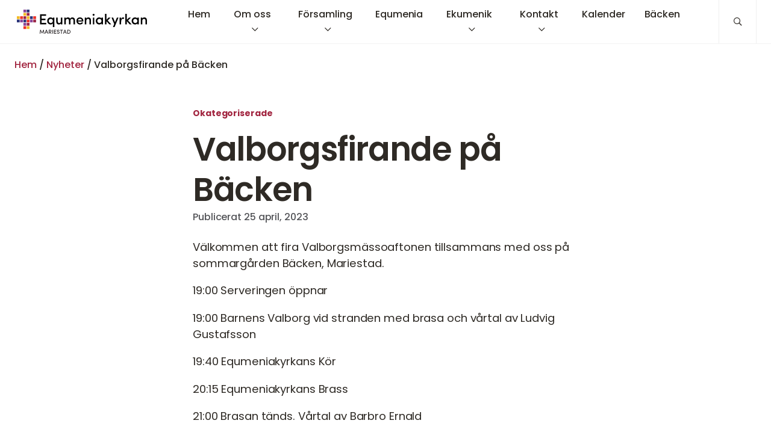

--- FILE ---
content_type: text/html; charset=UTF-8
request_url: https://equmeniakyrkan.se/mariestad/2023/04/25/valborgsfirande-pa-backen-3/
body_size: 17830
content:
<!DOCTYPE html>
<html class="no-js" lang="sv-SE">
<head>
	<meta http-equiv="Content-Type" content="text/html; charset=UTF-8" />
	<meta name="viewport" content="width=device-width, initial-scale=1.0" />
	<meta http-equiv="X-UA-Compatible" content="IE=edge">
	<meta name="theme-color" content="#fefefe">
	<link rel="preconnect" href="https://fonts.bunny.net">
	<link href="https://fonts.bunny.net/css?family=poppins:300,400,400i,500,600,700" rel="stylesheet" />
	<meta name="format-detection" content="telephone=no">

	<meta name='robots' content='index, follow, max-image-preview:large, max-snippet:-1, max-video-preview:-1' />

	<!-- This site is optimized with the Yoast SEO plugin v26.7 - https://yoast.com/wordpress/plugins/seo/ -->
	<title>Valborgsfirande på Bäcken - Equmeniakyrkan Mariestad</title>
	<link rel="canonical" href="https://equmeniakyrkan.se/mariestad/2023/04/25/valborgsfirande-pa-backen-3/" />
	<meta property="og:locale" content="sv_SE" />
	<meta property="og:type" content="article" />
	<meta property="og:title" content="Valborgsfirande på Bäcken - Equmeniakyrkan Mariestad" />
	<meta property="og:description" content="Välkommen att fira Valborgsmässoaftonen tillsammans med oss på sommargården Bäcken, Mariestad. 19:00 Serveringen öppnar 19:00 Barnens Valborg vid stranden med brasa och vårtal av Ludvig Gustafsson 19:40 Equmeniakyrkans Kör 20:15 [&hellip;]" />
	<meta property="og:url" content="https://equmeniakyrkan.se/mariestad/2023/04/25/valborgsfirande-pa-backen-3/" />
	<meta property="og:site_name" content="Equmeniakyrkan Mariestad" />
	<meta property="article:publisher" content="https://www.facebook.com/equmeniakyrkanmariestad" />
	<meta property="article:published_time" content="2023-04-24T23:11:48+00:00" />
	<meta property="article:modified_time" content="2023-04-24T23:11:49+00:00" />
	<meta name="author" content="buildmariestad" />
	<meta name="twitter:card" content="summary_large_image" />
	<meta name="twitter:label1" content="Skriven av" />
	<meta name="twitter:data1" content="buildmariestad" />
	<meta name="twitter:label2" content="Beräknad lästid" />
	<meta name="twitter:data2" content="1 minut" />
	<script type="application/ld+json" class="yoast-schema-graph">{"@context":"https://schema.org","@graph":[{"@type":"Article","@id":"https://equmeniakyrkan.se/mariestad/2023/04/25/valborgsfirande-pa-backen-3/#article","isPartOf":{"@id":"https://equmeniakyrkan.se/mariestad/2023/04/25/valborgsfirande-pa-backen-3/"},"author":{"name":"buildmariestad","@id":"https://equmeniakyrkan.se/mariestad/#/schema/person/ffd61da1a2550618032dff0b2b1d5a7d"},"headline":"Valborgsfirande på Bäcken","datePublished":"2023-04-24T23:11:48+00:00","dateModified":"2023-04-24T23:11:49+00:00","mainEntityOfPage":{"@id":"https://equmeniakyrkan.se/mariestad/2023/04/25/valborgsfirande-pa-backen-3/"},"wordCount":46,"publisher":{"@id":"https://equmeniakyrkan.se/mariestad/#organization"},"inLanguage":"sv-SE"},{"@type":"WebPage","@id":"https://equmeniakyrkan.se/mariestad/2023/04/25/valborgsfirande-pa-backen-3/","url":"https://equmeniakyrkan.se/mariestad/2023/04/25/valborgsfirande-pa-backen-3/","name":"Valborgsfirande på Bäcken - Equmeniakyrkan Mariestad","isPartOf":{"@id":"https://equmeniakyrkan.se/mariestad/#website"},"datePublished":"2023-04-24T23:11:48+00:00","dateModified":"2023-04-24T23:11:49+00:00","breadcrumb":{"@id":"https://equmeniakyrkan.se/mariestad/2023/04/25/valborgsfirande-pa-backen-3/#breadcrumb"},"inLanguage":"sv-SE","potentialAction":[{"@type":"ReadAction","target":["https://equmeniakyrkan.se/mariestad/2023/04/25/valborgsfirande-pa-backen-3/"]}]},{"@type":"BreadcrumbList","@id":"https://equmeniakyrkan.se/mariestad/2023/04/25/valborgsfirande-pa-backen-3/#breadcrumb","itemListElement":[{"@type":"ListItem","position":1,"name":"Hem","item":"https://equmeniakyrkan.se/mariestad/"},{"@type":"ListItem","position":2,"name":"Nyheter","item":"https://equmeniakyrkan.se/mariestad/nyheter/"},{"@type":"ListItem","position":3,"name":"Valborgsfirande på Bäcken"}]},{"@type":"WebSite","@id":"https://equmeniakyrkan.se/mariestad/#website","url":"https://equmeniakyrkan.se/mariestad/","name":"Equmeniakyrkan Mariestad","description":"","publisher":{"@id":"https://equmeniakyrkan.se/mariestad/#organization"},"potentialAction":[{"@type":"SearchAction","target":{"@type":"EntryPoint","urlTemplate":"https://equmeniakyrkan.se/mariestad/?s={search_term_string}"},"query-input":{"@type":"PropertyValueSpecification","valueRequired":true,"valueName":"search_term_string"}}],"inLanguage":"sv-SE"},{"@type":"Organization","@id":"https://equmeniakyrkan.se/mariestad/#organization","name":"Equmeniakyrkan Mariestad","url":"https://equmeniakyrkan.se/mariestad/","logo":{"@type":"ImageObject","inLanguage":"sv-SE","@id":"https://equmeniakyrkan.se/mariestad/#/schema/logo/image/","url":"https://equmeniakyrkan.se/mariestad/wp-content/uploads/sites/58/2020/06/Mariestad.svg","contentUrl":"https://equmeniakyrkan.se/mariestad/wp-content/uploads/sites/58/2020/06/Mariestad.svg","width":1254,"height":232,"caption":"Equmeniakyrkan Mariestad"},"image":{"@id":"https://equmeniakyrkan.se/mariestad/#/schema/logo/image/"},"sameAs":["https://www.facebook.com/equmeniakyrkanmariestad"]},{"@type":"Person","@id":"https://equmeniakyrkan.se/mariestad/#/schema/person/ffd61da1a2550618032dff0b2b1d5a7d","name":"buildmariestad","image":{"@type":"ImageObject","inLanguage":"sv-SE","@id":"https://equmeniakyrkan.se/mariestad/#/schema/person/image/","url":"https://secure.gravatar.com/avatar/720d271a6820e9a84c04c8b801e58595ebecbc4aadcae416eafdbabd6dafeeea?s=96&d=mm&r=g","contentUrl":"https://secure.gravatar.com/avatar/720d271a6820e9a84c04c8b801e58595ebecbc4aadcae416eafdbabd6dafeeea?s=96&d=mm&r=g","caption":"buildmariestad"},"url":"https://equmeniakyrkan.se/mariestad/author/buildmariestad/"}]}</script>
	<!-- / Yoast SEO plugin. -->


<link rel="alternate" type="text/calendar" title="Equmeniakyrkan Mariestad &raquo; iCal-flöde" href="https://equmeniakyrkan.se/mariestad/kalender/?ical=1" />
<style id='wp-img-auto-sizes-contain-inline-css' type='text/css'>
img:is([sizes=auto i],[sizes^="auto," i]){contain-intrinsic-size:3000px 1500px}
/*# sourceURL=wp-img-auto-sizes-contain-inline-css */
</style>

<style id='eq-external-links-inline-css' type='text/css'>

			a:not([href*='equmeniakyrkan.se/mariestad']):not([href^='#']):not([href^='/']):not([class*='fancybox']):not([id*='fancybox']):after{
				display: inline-block;
			    font-style: normal;
			    font-variant: normal;
			    text-rendering: auto;
			    -webkit-font-smoothing: antialiased;
			    font-family: "Font Awesome 5 Pro";
			    font-weight: 400;
			    content: "\F35D";
			    color: inherit;
			    vertical-align: middle;
				font-size: 0.6em;
				margin-left: 0.75em;
			}
			.wp-block-image a:after,
			a.without-external-link-icon:after{
				display: none!important;
			}
/*# sourceURL=eq-external-links-inline-css */
</style>
<link rel='stylesheet' id='tribe-events-pro-mini-calendar-block-styles-css' href='https://equmeniakyrkan.se/mariestad/wp-content/plugins/events-calendar-pro/build/css/tribe-events-pro-mini-calendar-block.css?ver=7.7.11' type='text/css' media='all' />
<style id='classic-theme-styles-inline-css' type='text/css'>
/*! This file is auto-generated */
.wp-block-button__link{color:#fff;background-color:#32373c;border-radius:9999px;box-shadow:none;text-decoration:none;padding:calc(.667em + 2px) calc(1.333em + 2px);font-size:1.125em}.wp-block-file__button{background:#32373c;color:#fff;text-decoration:none}
/*# sourceURL=/wp-includes/css/classic-themes.min.css */
</style>
<link rel='stylesheet' id='fancybox-css' href='https://equmeniakyrkan.se/mariestad/wp-content/plugins/easy-fancybox/fancybox/1.5.4/jquery.fancybox.min.css?ver=6.9' type='text/css' media='screen' />
<style id='fancybox-inline-css' type='text/css'>
#fancybox-outer{background:#ffffff}#fancybox-content{background:#ffffff;border-color:#ffffff;color:#000000;}#fancybox-title,#fancybox-title-float-main{color:#fff}
/*# sourceURL=fancybox-inline-css */
</style>
<link rel='stylesheet' id='equmenisk-variables-css' href='https://equmeniakyrkan.se/mariestad/wp-content/themes/equmenisk/assets/styles/dist/variables.css?ver=1.1.0' type='text/css' media='all' />
<link rel='stylesheet' id='equmenisk-screen-css' href='https://equmeniakyrkan.se/mariestad/wp-content/themes/equmenisk/assets/styles/dist/screen.css?ver=1.1.0' type='text/css' media='all' />
<link rel='stylesheet' id='equmenisk-print-css' href='https://equmeniakyrkan.se/mariestad/wp-content/themes/equmenisk/assets/styles/dist/print.css?ver=1.1.0' type='text/css' media='print' />
<link rel='stylesheet' id='equmenisk-shelf-css' href='https://equmeniakyrkan.se/mariestad/wp-content/themes/equmenisk/assets/styles/dist/components/shelf.css?ver=1.1.0' type='text/css' media='screen' />
<style id='bm-block-posts-inline-css' type='text/css'>
.post-item .post-item-title{color:var(--theme--palette--body-text);font-size:var(--theme--font-size--h5);font-weight:var(--theme--font-weight--semibold);margin:0 0 .25em}.post-item .post-item-title a{color:inherit}.post-item:hover .post-item .post-item-title{color:var(--theme--palette--links);text-decoration:underline}.posts-list .post-item{align-items:flex-start;display:-webkit-box;display:-ms-flexbox;display:flex;flex-flow:column;margin-bottom:2rem}@media only screen and (min-width:560px){.posts-list .post-item{align-items:center;flex-flow:row}}.posts-list .post-item:last-child{margin-bottom:0}.post-item-thumbnail{background-color:#414141;margin:0 0 1rem;position:relative}@media only screen and (min-width:560px){.posts-list .post-item-thumbnail{flex:0 1 10rem;flex-shrink:0;margin-bottom:0;margin-right:2rem;max-width:10rem}}@media only screen and (min-width:640px){.posts-list .post-item-thumbnail{flex:0 1 15rem;flex-shrink:0;max-width:15rem}}.post-item-thumbnail img{aspect-ratio:1/1;-o-object-fit:cover;object-fit:cover}.post-item-body{align-items:flex-start;display:-webkit-box;display:-ms-flexbox;display:flex;flex:1 1 auto;flex-flow:column}.post-item-category{font-family:var(--theme--font-family--alt);font-size:var(--theme--font-size--xsmall);font-weight:var(--theme--font-weight--medium);margin-bottom:.5em;text-transform:uppercase}.post-item-category,a.post-item-category-link{color:var(--theme--palette--eyebrow)}.post-item-date{color:var(--theme--palette--body-text-light);font-family:var(--theme--font-family--alt);font-size:var(--theme--font-size--small);margin-bottom:.5em;margin-top:.5em}.post-item-excerpt{max-width:35rem}.posts-has-four-columns .post-item-excerpt,.posts.has-4-columns .post-item-excerpt{font-size:var(--theme--font-size--medium)}.post-item-cta{margin:0}

/*# sourceURL=https://equmeniakyrkan.se/mariestad/wp-content/themes/equmenisk/assets/styles/dist/blocks/posts.css */
</style>
<link rel='stylesheet' id='single-post-css' href='https://equmeniakyrkan.se/mariestad/wp-content/themes/equmenisk/assets/styles/dist/templates/single-post.css?ver=1.1.0' type='text/css' media='all' />
<style id='bm-block-hero-inline-css' type='text/css'>
.hero{align-items:center;background-position:50%;background-repeat:no-repeat;background-size:cover;display:-webkit-box;display:-ms-flexbox;display:flex;flex-flow:column;justify-content:center;overflow:hidden;padding-bottom:3rem;padding-top:3rem;position:relative;text-align:center}.hero.is-style-cover{height:100vh;max-height:70rem;min-height:35rem}.hero.has-figure-image,.hero.has-figure-video{min-height:22rem}@media only screen and (min-width:768px){.hero.has-figure-image,.hero.has-figure-video{min-height:30rem}}@media only screen and (min-width:1024px){.hero.has-figure-image,.hero.has-figure-video{min-height:40rem}}.hero.has-overlay:before{background-color:var(--theme--palette--eq-medium-grey);background-image:-webkit-gradient(linear,left top,right bottom,from(var(--theme--palette--eq-medium-grey)),to(var(--theme--palette--eq-text)));background-image:linear-gradient(to bottom right,var(--theme--palette--eq-medium-grey),var(--theme--palette--eq-text));content:"";opacity:.5;z-index:var(--layer-3)}.hero-figure,.hero.has-overlay:before{display:block;height:100%;left:0;position:absolute;top:0;width:100%}.hero-figure{margin:0;z-index:var(--layer-2)}.hero-figure.media-object{position:absolute}.hero-figure img,.hero-figure video{bottom:0;height:100%;left:0;-o-object-fit:cover;object-fit:cover;-o-object-position:50% 50%;object-position:50% 50%;position:absolute;right:0;top:0;width:100%;z-index:var(--layer-2)}.hero-content{margin-left:auto;margin-right:auto;max-width:var(--theme--width--content-wide);padding-left:1.5rem;padding-right:1.5rem;position:relative;width:100%;z-index:var(--layer-3)}.hero-content>:last-child{margin-bottom:0}.has-overlaid-header .hero-content{padding-bottom:6rem;padding-top:9rem}.hero-eyebrow .hero.has-figure-image,.hero-subtitle .hero.has-figure-image,.hero-title .hero.has-figure-image,.hero.has-figure-video .hero-eyebrow,.hero.has-figure-video .hero-subtitle,.hero.has-figure-video .hero-title{text-shadow:rgba(0,0,0,.149) 1px 0 8px}.eyebrow.hero-eyebrow{font-family:var(--theme--font-family--alt);font-size:var(--theme--font-size--small);font-weight:var(--theme--font-weight--bold);margin-left:auto;margin-right:auto}@media only screen and (min-width:768px){.eyebrow.hero-eyebrow{font-size:var(--theme--font-size--medium)}}.hero.has-overlay .eyebrow.hero-eyebrow{color:#fff}.hero-title{display:block;font-size:var(--theme--font-size--h1);font-weight:var(--theme--font-weight--semibold);margin:0 auto .25em;position:relative}.hero.is-style-cover .hero-title{text-transform:uppercase}.hero.has-overlay .hero-title{color:#fff}.hero-subtitle{margin-left:auto;margin-right:auto;max-width:50rem}@media only screen and (min-width:1024px){.hero-subtitle{font-size:var(--theme--font-size--xlarge)}}.hero.has-overlay .hero-subtitle{color:#fff}.hero-subtitle,.hero-subtitle p{font-size:var(--theme--font-size--large);letter-spacing:-.012em}.hero-actions{list-style:none;margin-left:auto;margin-right:auto;margin-top:1.5rem}.hero-actions li{display:inline-block;margin-right:.5rem}.hero-actions li:last-child{margin-right:0}.hero-arrow{-webkit-animation:bounce 3s infinite;animation:bounce 3s infinite;font-size:2rem;margin-left:auto;margin-right:auto;margin-top:2em}.hero-arrow-icon:before{text-rendering:auto;-webkit-font-smoothing:antialiased;color:inherit;content:"";display:inline-block;font-family:Font Awesome\ 5 Pro;font-style:normal;font-variant:normal;font-weight:400;vertical-align:middle}.hero-arrow-link{color:var(--theme--palette--body-text);display:inline-block;margin:-1em;opacity:.75;padding:1em;transition:opacity var(--theme--transition--duration-fast) var(--theme--transition--easing)}.hero-arrow-link>*{pointer-events:none}.hero-arrow-link:hover{color:inherit;opacity:1;text-decoration:none}

/*# sourceURL=https://equmeniakyrkan.se/mariestad/wp-content/themes/equmenisk/assets/styles/dist/blocks/hero.css */
</style>
<style id='block-visibility-screen-size-styles-inline-css' type='text/css'>
/* Large screens (desktops, 992px and up) */
@media ( min-width: 992px ) {
	.block-visibility-hide-large-screen {
		display: none !important;
	}
}

/* Medium screens (tablets, between 768px and 992px) */
@media ( min-width: 768px ) and ( max-width: 991.98px ) {
	.block-visibility-hide-medium-screen {
		display: none !important;
	}
}

/* Small screens (mobile devices, less than 768px) */
@media ( max-width: 767.98px ) {
	.block-visibility-hide-small-screen {
		display: none !important;
	}
}
/*# sourceURL=block-visibility-screen-size-styles-inline-css */
</style>
<link rel='stylesheet' id='wp-block-paragraph-css' href='https://equmeniakyrkan.se/mariestad/wp-includes/blocks/paragraph/style.min.css?ver=6.9' type='text/css' media='all' />
<script type="text/javascript" src="https://equmeniakyrkan.se/mariestad/wp-includes/js/jquery/jquery.min.js?ver=3.7.1" id="jquery-core-js"></script>
<script type="text/javascript" src="https://equmeniakyrkan.se/mariestad/wp-includes/js/jquery/jquery-migrate.min.js?ver=3.4.1" id="jquery-migrate-js" defer data-deferred="1"></script>

<link rel="alternate" type="application/rss+xml" title="Podcast RSS-flöde" href="https://equmeniakyrkan.se/mariestad/feed/podcast" />

<meta name="tec-api-version" content="v1"><meta name="tec-api-origin" content="https://equmeniakyrkan.se/mariestad"><link rel="alternate" href="https://equmeniakyrkan.se/mariestad/wp-json/tribe/events/v1/" />		<!-- Generic Favicon -->
		<link rel="icon" type="image/png" sizes="32x32"
			  href="https://equmeniakyrkan.se/mariestad/wp-content/themes/equmenisk/assets/browser-icons/favicon-32x32.png">
		<link rel="icon" type="image/png" sizes="48x48"
			  href="https://equmeniakyrkan.se/mariestad/wp-content/themes/equmenisk/assets/browser-icons/favicon-48x48.png">
		<link rel="icon" type="image/png" sizes="16x16"
			  href="https://equmeniakyrkan.se/mariestad/wp-content/themes/equmenisk/assets/browser-icons/favicon-16x16.png">
		<link rel="shortcut icon" href="https://equmeniakyrkan.se/mariestad/wp-content/themes/equmenisk/assets/browser-icons/favicon.ico">

		<!-- Apple -->
		<link rel="apple-touch-icon" sizes="180x180"
			  href="https://equmeniakyrkan.se/mariestad/wp-content/themes/equmenisk/assets/browser-icons/apple-touch-icon.png">
		<link rel="mask-icon" color="#A6945E"
			  href="https://equmeniakyrkan.se/mariestad/wp-content/themes/equmenisk/assets/browser-icons/apple-website-icon.svg">

		<!-- Android -->
		<link rel="manifest" href="https://equmeniakyrkan.se/mariestad/wp-content/themes/equmenisk/assets/browser-icons/site.webmanifest">

		<!-- Microsoft -->
		<meta name="msapplication-TileColor" content="#ffffff">
		<meta name="msapplication-config"
			  content="https://equmeniakyrkan.se/mariestad/wp-content/themes/equmenisk/assets/browser-icons/browserconfig.xml">
		        <script src="[data-uri]" defer></script>
        <style id='global-styles-inline-css' type='text/css'>
:root{--wp--preset--aspect-ratio--square: 1;--wp--preset--aspect-ratio--4-3: 4/3;--wp--preset--aspect-ratio--3-4: 3/4;--wp--preset--aspect-ratio--3-2: 3/2;--wp--preset--aspect-ratio--2-3: 2/3;--wp--preset--aspect-ratio--16-9: 16/9;--wp--preset--aspect-ratio--9-16: 9/16;--wp--preset--color--black: #000000;--wp--preset--color--cyan-bluish-gray: #abb8c3;--wp--preset--color--white: #ffffff;--wp--preset--color--pale-pink: #f78da7;--wp--preset--color--vivid-red: #cf2e2e;--wp--preset--color--luminous-vivid-orange: #ff6900;--wp--preset--color--luminous-vivid-amber: #fcb900;--wp--preset--color--light-green-cyan: #7bdcb5;--wp--preset--color--vivid-green-cyan: #00d084;--wp--preset--color--pale-cyan-blue: #8ed1fc;--wp--preset--color--vivid-cyan-blue: #0693e3;--wp--preset--color--vivid-purple: #9b51e0;--wp--preset--color--transparent: transparent;--wp--preset--color--body-text: #2e2a25;--wp--preset--color--body-text-light: #55565a;--wp--preset--color--secondary: #f0f0f0;--wp--preset--color--eq-dark-grey: #4d4c4c;--wp--preset--color--eq-red: #e5231b;--wp--preset--color--eq-red-light: #ee7252;--wp--preset--color--eq-blue: #2b2e70;--wp--preset--color--eq-blue-light: #645b92;--wp--preset--color--eq-yellow: #f5bd00;--wp--preset--color--eq-yellow-light: #fad06a;--wp--preset--color--eq-purple: #8c3c8d;--wp--preset--color--eq-purple-light: #aa76b0;--wp--preset--color--eq-maroon: #a1243f;--wp--preset--color--eq-maroon-light: #ba646b;--wp--preset--color--eq-green: #7a8653;--wp--preset--color--eq-green-light: #bcc2aa;--wp--preset--gradient--vivid-cyan-blue-to-vivid-purple: linear-gradient(135deg,rgb(6,147,227) 0%,rgb(155,81,224) 100%);--wp--preset--gradient--light-green-cyan-to-vivid-green-cyan: linear-gradient(135deg,rgb(122,220,180) 0%,rgb(0,208,130) 100%);--wp--preset--gradient--luminous-vivid-amber-to-luminous-vivid-orange: linear-gradient(135deg,rgb(252,185,0) 0%,rgb(255,105,0) 100%);--wp--preset--gradient--luminous-vivid-orange-to-vivid-red: linear-gradient(135deg,rgb(255,105,0) 0%,rgb(207,46,46) 100%);--wp--preset--gradient--very-light-gray-to-cyan-bluish-gray: linear-gradient(135deg,rgb(238,238,238) 0%,rgb(169,184,195) 100%);--wp--preset--gradient--cool-to-warm-spectrum: linear-gradient(135deg,rgb(74,234,220) 0%,rgb(151,120,209) 20%,rgb(207,42,186) 40%,rgb(238,44,130) 60%,rgb(251,105,98) 80%,rgb(254,248,76) 100%);--wp--preset--gradient--blush-light-purple: linear-gradient(135deg,rgb(255,206,236) 0%,rgb(152,150,240) 100%);--wp--preset--gradient--blush-bordeaux: linear-gradient(135deg,rgb(254,205,165) 0%,rgb(254,45,45) 50%,rgb(107,0,62) 100%);--wp--preset--gradient--luminous-dusk: linear-gradient(135deg,rgb(255,203,112) 0%,rgb(199,81,192) 50%,rgb(65,88,208) 100%);--wp--preset--gradient--pale-ocean: linear-gradient(135deg,rgb(255,245,203) 0%,rgb(182,227,212) 50%,rgb(51,167,181) 100%);--wp--preset--gradient--electric-grass: linear-gradient(135deg,rgb(202,248,128) 0%,rgb(113,206,126) 100%);--wp--preset--gradient--midnight: linear-gradient(135deg,rgb(2,3,129) 0%,rgb(40,116,252) 100%);--wp--preset--font-size--small: 13px;--wp--preset--font-size--medium: 20px;--wp--preset--font-size--large: 36px;--wp--preset--font-size--x-large: 42px;--wp--preset--spacing--20: 0.44rem;--wp--preset--spacing--30: 0.67rem;--wp--preset--spacing--40: 1rem;--wp--preset--spacing--50: 1.5rem;--wp--preset--spacing--60: 2.25rem;--wp--preset--spacing--70: 3.38rem;--wp--preset--spacing--80: 5.06rem;--wp--preset--shadow--natural: 6px 6px 9px rgba(0, 0, 0, 0.2);--wp--preset--shadow--deep: 12px 12px 50px rgba(0, 0, 0, 0.4);--wp--preset--shadow--sharp: 6px 6px 0px rgba(0, 0, 0, 0.2);--wp--preset--shadow--outlined: 6px 6px 0px -3px rgb(255, 255, 255), 6px 6px rgb(0, 0, 0);--wp--preset--shadow--crisp: 6px 6px 0px rgb(0, 0, 0);}:where(.is-layout-flex){gap: 0.5em;}:where(.is-layout-grid){gap: 0.5em;}body .is-layout-flex{display: flex;}.is-layout-flex{flex-wrap: wrap;align-items: center;}.is-layout-flex > :is(*, div){margin: 0;}body .is-layout-grid{display: grid;}.is-layout-grid > :is(*, div){margin: 0;}:where(.wp-block-columns.is-layout-flex){gap: 2em;}:where(.wp-block-columns.is-layout-grid){gap: 2em;}:where(.wp-block-post-template.is-layout-flex){gap: 1.25em;}:where(.wp-block-post-template.is-layout-grid){gap: 1.25em;}.has-black-color{color: var(--wp--preset--color--black) !important;}.has-cyan-bluish-gray-color{color: var(--wp--preset--color--cyan-bluish-gray) !important;}.has-white-color{color: var(--wp--preset--color--white) !important;}.has-pale-pink-color{color: var(--wp--preset--color--pale-pink) !important;}.has-vivid-red-color{color: var(--wp--preset--color--vivid-red) !important;}.has-luminous-vivid-orange-color{color: var(--wp--preset--color--luminous-vivid-orange) !important;}.has-luminous-vivid-amber-color{color: var(--wp--preset--color--luminous-vivid-amber) !important;}.has-light-green-cyan-color{color: var(--wp--preset--color--light-green-cyan) !important;}.has-vivid-green-cyan-color{color: var(--wp--preset--color--vivid-green-cyan) !important;}.has-pale-cyan-blue-color{color: var(--wp--preset--color--pale-cyan-blue) !important;}.has-vivid-cyan-blue-color{color: var(--wp--preset--color--vivid-cyan-blue) !important;}.has-vivid-purple-color{color: var(--wp--preset--color--vivid-purple) !important;}.has-black-background-color{background-color: var(--wp--preset--color--black) !important;}.has-cyan-bluish-gray-background-color{background-color: var(--wp--preset--color--cyan-bluish-gray) !important;}.has-white-background-color{background-color: var(--wp--preset--color--white) !important;}.has-pale-pink-background-color{background-color: var(--wp--preset--color--pale-pink) !important;}.has-vivid-red-background-color{background-color: var(--wp--preset--color--vivid-red) !important;}.has-luminous-vivid-orange-background-color{background-color: var(--wp--preset--color--luminous-vivid-orange) !important;}.has-luminous-vivid-amber-background-color{background-color: var(--wp--preset--color--luminous-vivid-amber) !important;}.has-light-green-cyan-background-color{background-color: var(--wp--preset--color--light-green-cyan) !important;}.has-vivid-green-cyan-background-color{background-color: var(--wp--preset--color--vivid-green-cyan) !important;}.has-pale-cyan-blue-background-color{background-color: var(--wp--preset--color--pale-cyan-blue) !important;}.has-vivid-cyan-blue-background-color{background-color: var(--wp--preset--color--vivid-cyan-blue) !important;}.has-vivid-purple-background-color{background-color: var(--wp--preset--color--vivid-purple) !important;}.has-black-border-color{border-color: var(--wp--preset--color--black) !important;}.has-cyan-bluish-gray-border-color{border-color: var(--wp--preset--color--cyan-bluish-gray) !important;}.has-white-border-color{border-color: var(--wp--preset--color--white) !important;}.has-pale-pink-border-color{border-color: var(--wp--preset--color--pale-pink) !important;}.has-vivid-red-border-color{border-color: var(--wp--preset--color--vivid-red) !important;}.has-luminous-vivid-orange-border-color{border-color: var(--wp--preset--color--luminous-vivid-orange) !important;}.has-luminous-vivid-amber-border-color{border-color: var(--wp--preset--color--luminous-vivid-amber) !important;}.has-light-green-cyan-border-color{border-color: var(--wp--preset--color--light-green-cyan) !important;}.has-vivid-green-cyan-border-color{border-color: var(--wp--preset--color--vivid-green-cyan) !important;}.has-pale-cyan-blue-border-color{border-color: var(--wp--preset--color--pale-cyan-blue) !important;}.has-vivid-cyan-blue-border-color{border-color: var(--wp--preset--color--vivid-cyan-blue) !important;}.has-vivid-purple-border-color{border-color: var(--wp--preset--color--vivid-purple) !important;}.has-vivid-cyan-blue-to-vivid-purple-gradient-background{background: var(--wp--preset--gradient--vivid-cyan-blue-to-vivid-purple) !important;}.has-light-green-cyan-to-vivid-green-cyan-gradient-background{background: var(--wp--preset--gradient--light-green-cyan-to-vivid-green-cyan) !important;}.has-luminous-vivid-amber-to-luminous-vivid-orange-gradient-background{background: var(--wp--preset--gradient--luminous-vivid-amber-to-luminous-vivid-orange) !important;}.has-luminous-vivid-orange-to-vivid-red-gradient-background{background: var(--wp--preset--gradient--luminous-vivid-orange-to-vivid-red) !important;}.has-very-light-gray-to-cyan-bluish-gray-gradient-background{background: var(--wp--preset--gradient--very-light-gray-to-cyan-bluish-gray) !important;}.has-cool-to-warm-spectrum-gradient-background{background: var(--wp--preset--gradient--cool-to-warm-spectrum) !important;}.has-blush-light-purple-gradient-background{background: var(--wp--preset--gradient--blush-light-purple) !important;}.has-blush-bordeaux-gradient-background{background: var(--wp--preset--gradient--blush-bordeaux) !important;}.has-luminous-dusk-gradient-background{background: var(--wp--preset--gradient--luminous-dusk) !important;}.has-pale-ocean-gradient-background{background: var(--wp--preset--gradient--pale-ocean) !important;}.has-electric-grass-gradient-background{background: var(--wp--preset--gradient--electric-grass) !important;}.has-midnight-gradient-background{background: var(--wp--preset--gradient--midnight) !important;}.has-small-font-size{font-size: var(--wp--preset--font-size--small) !important;}.has-medium-font-size{font-size: var(--wp--preset--font-size--medium) !important;}.has-large-font-size{font-size: var(--wp--preset--font-size--large) !important;}.has-x-large-font-size{font-size: var(--wp--preset--font-size--x-large) !important;}
/*# sourceURL=global-styles-inline-css */
</style>
</head>

<body class="wp-singular post-template-default single single-post postid-50459 single-format-standard wp-custom-logo wp-theme-equmenisk wp-child-theme-congregate tribe-no-js" data-google-map-marker="https://equmeniakyrkan.se/mariestad/wp-content/themes/equmenisk/assets/images/dist/map-marker.svg" x-data="{sidebarOpen: false}" :class="{'has-open-sidebar': sidebarOpen}" @keyup.escape="sidebarOpen = false">


<div id="page" class="hfeed site">

	<a class="skip-link screen-reader-text" href="#content">Gå till innehåll</a>

			<header class="site-header js--site-header js--sticky-header">
			<div class="site-header-inner">

				<figure class="site-header-item site-header-logo">
	<a href="https://equmeniakyrkan.se/mariestad/" class="link-invisible">

									<?xml version="1.0" encoding="UTF-8"?> <svg xmlns="http://www.w3.org/2000/svg" id="Lager_1" data-name="Lager 1" viewBox="0 0 1254.36 232.31"><defs><style>.cls-1{fill:#010101;}.cls-2{fill:#884697;}.cls-3{fill:#2a3378;}.cls-4{fill:#f3bb25;}.cls-5{fill:#9c2546;}.cls-6{fill:#ed3329;}.cls-7{fill:#231f20;}</style></defs><title>Mariestad</title><path class="cls-1" d="M223.05,45.38h58.19V59.12H237.91V87.73h37.86v13.6H237.91v27.06h44.73V142H223.05Z"></path><path class="cls-1" d="M347,76.51h14.44v92.07H347v-36c-3.93,7.3-13,10.8-21.87,10.8-17.67,0-32.53-13.18-32.53-34.07,0-20.61,14.86-34.22,32.53-34.22,8.83,0,17.94,4.08,21.87,11.08ZM326.94,89.13c-10.94,0-19.49,8.27-19.49,20.47s8.55,19.91,19.49,19.91c9.81,0,19.91-7,19.91-19.91S337.73,89.13,326.94,89.13Z"></path><path class="cls-1" d="M424.32,76.51h14.44V142H424.32v-9.53c-3.78,7.44-12.62,10.94-19.49,10.94-16,0-25.52-10.24-25.37-28.74V76.51H393.9V113c0,10.8,5.74,16.41,13.6,16.41,8.41,0,16.82-4.63,16.82-17.66Z"></path><path class="cls-1" d="M516.15,106.8V142H501.71V105.26c-.14-10.1-5.61-16-13.31-16-8.42,0-16.55,4.77-16.55,17.53V142H457.41V76.51h14.44v9.82c4.35-9.12,15.42-11.23,20.61-11.23,10.38,0,17,4.78,20.61,13,6.17-11.35,16-13,22-13,16.13,0,25.24,10.52,25.24,29.17V142H545.88V105.53c0-10.23-5.47-16.26-13.88-16.26C522.46,89.27,516.15,96.28,516.15,106.8Z"></path><path class="cls-1" d="M640.71,114.37h-52c1.4,10.09,9.53,16.4,20,16.4,7.29,0,14.44-3.37,17.81-9.39,3.64,1.68,8,3.5,11.77,5.18-5.75,11.5-17.94,16.83-30.28,16.83-18.65,0-33.65-13.6-33.65-34.35s15-33.94,33.65-33.94S640.86,88.29,640.86,109C640.86,110.58,640.86,113,640.71,114.37Zm-14-10.52c-1.4-10.23-8.83-16.12-18.64-16.12-10.1,0-17.95,6-19.35,16.12Z"></path><path class="cls-1" d="M669.72,142H655.28V76.51h14.44v9.82c3.79-7.58,12.76-11.23,20-11.23,15.84,0,25,10.25,25,28.75V142H700.29V105.53c0-10.37-5.33-16.26-13.74-16.26s-16.83,4.63-16.83,17.53Z"></path><path class="cls-1" d="M739.63,40.9a9.12,9.12,0,1,1,0,18.22c-5.19,0-9.68-3.92-9.68-9.11S734.44,40.9,739.63,40.9Zm7.15,35.61h-14.3V142h14.3Z"></path><path class="cls-1" d="M816.2,132.59c-4.35,7.15-13.88,10.8-22,10.8-17.68,0-33.24-13.32-33.24-34.21S776.51,75.1,794.19,75.1c7.85,0,17.52,3.23,22,10.67V76.51h14.3V142H816.2Zm-20.33-3.22c10.65,0,20.19-7.43,20.19-20.33s-10.38-19.91-20.19-19.91c-10.94,0-20.06,7.85-20.06,19.91S784.93,129.37,795.87,129.37Z"></path><path class="cls-1" d="M863.44,111.56V142h-14.3V40.9h14.3V98.11l20.76-21.6h19.34L875.64,105l34.21,37h-18.5Z"></path><path class="cls-1" d="M941.77,168.48H926.62l11.92-29.58L912.6,76.51H928l18.22,44.87,18.37-44.87h15.43Z"></path><path class="cls-1" d="M1005.3,142H990.86V76.51h14.44v15c3.37-11.63,9.82-16.41,18-16.41,4.63,0,9.54,1.13,11.64,2.53L1032.51,91a20.87,20.87,0,0,0-9.68-2.24c-12.34,0-17.53,12.34-17.53,29.72Z"></path><path class="cls-1" d="M1059.92,111.56V142h-14.3V40.9h14.3V98.11l20.75-21.6H1100L1072.12,105l34.21,37h-18.5Z"></path><path class="cls-1" d="M1162,132.59c-4.34,7.15-13.88,10.8-22,10.8-17.67,0-33.23-13.32-33.23-34.21S1122.29,75.1,1140,75.1c7.85,0,17.52,3.23,22,10.67V76.51h14.3V142H1162Zm-20.33-3.22c10.65,0,20.19-7.43,20.19-20.33s-10.37-19.91-20.19-19.91c-10.94,0-20.05,7.85-20.05,19.91S1130.7,129.37,1141.64,129.37Z"></path><path class="cls-1" d="M1209.35,142h-14.44V76.51h14.44v9.82c3.79-7.58,12.77-11.23,20.06-11.23,15.84,0,24.95,10.25,24.95,28.75V142h-14.44V105.53c0-10.37-5.33-16.26-13.74-16.26s-16.83,4.63-16.83,17.53Z"></path><rect class="cls-2" x="63.23" width="26.86" height="26.86"></rect><rect class="cls-3" x="94.83" width="26.86" height="26.86"></rect><rect class="cls-4" x="63.23" y="32.04" width="26.86" height="26.86"></rect><rect class="cls-5" x="94.83" y="32.04" width="26.86" height="26.86"></rect><rect class="cls-4" y="64.08" width="26.86" height="26.86"></rect><rect class="cls-6" x="31.61" y="64.08" width="26.86" height="26.86"></rect><rect class="cls-5" x="63.23" y="64.08" width="26.86" height="26.86"></rect><rect class="cls-4" x="94.83" y="64.08" width="26.86" height="26.86"></rect><rect class="cls-3" x="126.44" y="64.08" width="26.86" height="26.86"></rect><rect class="cls-6" x="158.06" y="64.08" width="26.86" height="26.86"></rect><rect class="cls-3" y="96.12" width="26.86" height="26.86"></rect><rect class="cls-2" x="31.61" y="96.12" width="26.86" height="26.86"></rect><rect class="cls-3" x="63.23" y="96.12" width="26.86" height="26.86"></rect><rect class="cls-6" x="94.83" y="96.12" width="26.86" height="26.86"></rect><rect class="cls-2" x="126.44" y="96.12" width="26.86" height="26.86"></rect><rect class="cls-5" x="158.06" y="96.12" width="26.86" height="26.86"></rect><rect class="cls-2" x="63.23" y="128.15" width="26.86" height="26.87"></rect><rect class="cls-5" x="94.83" y="128.15" width="26.86" height="26.87"></rect><rect class="cls-6" x="63.23" y="160.2" width="26.86" height="26.86"></rect><rect class="cls-4" x="94.83" y="160.2" width="26.86" height="26.86"></rect><path class="cls-7" d="M255.08,194.79h5.1l4.51,37H259l-3.17-26.41L245,227.64h-4.83l-10.9-22.27-3.17,26.41H220.4l4.51-37H230l12.56,26.36Z"></path><path class="cls-7" d="M292.72,222.54H277.79l-3.54,9.24h-6.07l14-37h6.17l14,37h-6Zm-13-5.1h11l-5.53-15.51Z"></path><path class="cls-7" d="M333.73,231.78h-6.92l-9.24-13.58h-4v13.58h-5.74v-37H322.3c7.94,0,11.27,5.85,11.27,11.76,0,5.42-2.74,10.68-9.55,11.43ZM313.6,200.05V213h8.27c4.13,0,5.8-3.28,5.8-6.44s-1.61-6.5-5.59-6.5Z"></path><path class="cls-7" d="M341.68,194.79h5.69v37h-5.69Z"></path><path class="cls-7" d="M357.46,194.79h22.28v5.26H363.15V211h14.5v5.21h-14.5v10.36h17.13v5.21H357.46Z"></path><path class="cls-7" d="M391.88,221c.1,3,2.95,6.07,7.35,6.07s6.6-2.37,7-5.05c.21-3.43-2.42-5.21-5.85-6l-4.67-1.18c-7.95-2.15-9.18-6.66-9.18-9.93,0-6.34,5.69-10.58,12.18-10.58,6.82,0,12,4.19,12,10.95H405c0-3.38-2.63-5.58-6.44-5.58-3.39,0-6.39,2-6.39,5.1,0,1.45.53,3.7,4.94,4.83l4.72,1.23c7.46,2,10.58,6.18,10,11.49-.53,5.8-5.52,9.93-12.61,9.93-7.68,0-13-5.26-13-11.27Z"></path><path class="cls-7" d="M416.25,194.79h27.59v5.31h-10.9v31.68h-5.79V200.1h-10.9Z"></path><path class="cls-7" d="M470.63,222.54H455.71l-3.55,9.24H446.1l14-37h6.17l14,37h-6Zm-13-5.1H468.7l-5.53-15.51Z"></path><path class="cls-7" d="M485.77,231.78v-37h14.39c10.52,0,16.64,8.05,16.64,18.57s-6.12,18.42-16.64,18.42Zm5.69-5.26h8.7c7.25,0,10.95-5.8,10.95-13.16s-3.7-13.26-10.95-13.26h-8.7Z"></path></svg> 						</a>
</figure>
				<nav class="site-header-item site-header-menu primary-menu js--shelf-navigation"><ul id="menu-exempel" class="menu menu-horizontal"><li id="menu-item-50818" class="menu-item menu-item-type-post_type menu-item-object-page menu-item-home menu-item-50818"><a href="https://equmeniakyrkan.se/mariestad/">Hem</a></li>
<li id="menu-item-50819" class="menu-item menu-item-type-custom menu-item-object-custom menu-item-has-children menu-item-50819"><a href="#">Om oss</a>
<ul class="sub-menu">
	<li id="menu-item-50825" class="menu-item menu-item-type-post_type menu-item-object-page menu-item-50825"><a href="https://equmeniakyrkan.se/mariestad/var-vision/">Vår vision</a></li>
	<li id="menu-item-50827" class="menu-item menu-item-type-post_type menu-item-object-page menu-item-50827"><a href="https://equmeniakyrkan.se/mariestad/var-historia/">Vår historia</a></li>
	<li id="menu-item-51000" class="menu-item menu-item-type-post_type menu-item-object-page menu-item-51000"><a href="https://equmeniakyrkan.se/mariestad/forsamlingsordning/">Församlingsordning</a></li>
</ul>
</li>
<li id="menu-item-50835" class="menu-item menu-item-type-custom menu-item-object-custom menu-item-has-children menu-item-50835"><a href="https://equmeniakyrkan.se/mariestad/forsamling/">Församling</a>
<ul class="sub-menu">
	<li id="menu-item-50822" class="menu-item menu-item-type-post_type menu-item-object-page menu-item-50822"><a href="https://equmeniakyrkan.se/mariestad/gudstjanst/">Gudstjänst</a></li>
	<li id="menu-item-50840" class="menu-item menu-item-type-post_type menu-item-object-page menu-item-50840"><a href="https://equmeniakyrkan.se/mariestad/sang-musik/">Sång &#038; Musik</a></li>
	<li id="menu-item-50832" class="menu-item menu-item-type-post_type menu-item-object-page menu-item-50832"><a href="https://equmeniakyrkan.se/mariestad/stickcafe/">StickCafé</a></li>
	<li id="menu-item-50830" class="menu-item menu-item-type-post_type menu-item-object-page menu-item-50830"><a href="https://equmeniakyrkan.se/mariestad/kyrkoavgiften/">Kyrkoavgiften</a></li>
</ul>
</li>
<li id="menu-item-50836" class="menu-item menu-item-type-custom menu-item-object-custom menu-item-50836"><a href="https://equmeniakyrkan.se/mariestad/equmenia-i-mariestad/">Equmenia</a></li>
<li id="menu-item-50852" class="menu-item menu-item-type-custom menu-item-object-custom menu-item-has-children menu-item-50852"><a href="https://equmeniakyrkan.se/mariestad/ekumenik/">Ekumenik</a>
<ul class="sub-menu">
	<li id="menu-item-50829" class="menu-item menu-item-type-post_type menu-item-object-page menu-item-50829"><a href="https://equmeniakyrkan.se/mariestad/frukostklubben/">Hela Människan</a></li>
	<li id="menu-item-50833" class="menu-item menu-item-type-post_type menu-item-object-page menu-item-50833"><a href="https://equmeniakyrkan.se/mariestad/second-hand/">Second Hand</a></li>
	<li id="menu-item-50831" class="menu-item menu-item-type-post_type menu-item-object-page menu-item-50831"><a href="https://equmeniakyrkan.se/mariestad/rpg/">RPG</a></li>
</ul>
</li>
<li id="menu-item-50816" class="menu-item menu-item-type-custom menu-item-object-custom menu-item-has-children menu-item-50816"><a href="#">Kontakt</a>
<ul class="sub-menu">
	<li id="menu-item-50817" class="menu-item menu-item-type-post_type menu-item-object-page menu-item-50817"><a href="https://equmeniakyrkan.se/mariestad/kontakt/">Kontaktuppgifter</a></li>
	<li id="menu-item-50824" class="menu-item menu-item-type-post_type menu-item-object-page menu-item-50824"><a href="https://equmeniakyrkan.se/mariestad/livssamtal/">Livssamtal</a></li>
</ul>
</li>
<li id="menu-item-50853" class="menu-item menu-item-type-custom menu-item-object-custom menu-item-50853"><a href="https://equmeniakyrkan.se/mariestad/kalender/">Kalender</a></li>
<li id="menu-item-50969" class="menu-item menu-item-type-post_type menu-item-object-page menu-item-50969"><a href="https://equmeniakyrkan.se/mariestad/backen/">Bäcken</a></li>
</ul></nav>				<div class="site-header-item site-header-search">
	<div class="site-header-search-bar js--search-bar">
		<form role="search" method="get" class="search-form" id="searchform" action="https://equmeniakyrkan.se/mariestad">

	<input type="text" value="" name="s" id="s" placeholder="Vad letar du efter?" class="search-form-input" />

	<button type="submit" id="searchsubmit" class="search-form-button">Sök</button>

</form>
	</div>
	<button class="toggle search-toggle js--search-trigger" data-toggle-element=".js--search-bar" data-toggle-body-class="has-active-search-bar" data-set-focus="#s">
		<span class="screen-reader-text">Sök</span>
		<span class="site-header-search-icon"></span>
	</button>
</div>
								<div class="site-header-item site-header-overlay-menu-trigger">

	<button class="toggle menu-toggle" data-toggle-element=".js--overlay-menu" data-toggle-body-class="has-active-overlay-menu" data-untoggle-above="1024" data-toggle-screen-lock>
		<span class="site-header-overlay-menu-trigger-label">Meny</span>
		<div class="bars">
			<div class="bar"></div>
			<div class="bar"></div>
			<div class="bar"></div>
		</div>
	</button>
</div>
			</div>

			
		</header>
	
<main class="main main-single-post" role="main" id="content">

			<section class="section has-no-spacing section-breadcrumbs">
			<nav class="breadcrumbs"><span><span><a href="https://equmeniakyrkan.se/mariestad/">Hem</a></span> / <span><a href="https://equmeniakyrkan.se/mariestad/nyheter/">Nyheter</a></span> / <span class="breadcrumb_last" aria-current="page">Valborgsfirande på Bäcken</span></span></p>		</section>
	
	
		
			<article id="post-50459" class="single-post-item post-50459 post type-post status-publish format-standard hentry category-okategoriserade">

				<header class="single-post-header p-t-20">
	<div class="container is-padded">
		<div class="aligncontent">
			<p class="single-post-category eyebrow m-b-10">
				<a href="https://equmeniakyrkan.se/mariestad/kategori/okategoriserade/" rel="category tag">Okategoriserade</a>			</p>

			<h1 class="post-title m-y-0">Valborgsfirande på Bäcken</h1>

			
			<p class="single-post-date">
				Publicerat 25 april, 2023			</p>

			
		</div>
	</div>
</header>


				<div class="page-body pos-r clearfix" data-sticky-container>
					
<p>Välkommen att fira Valborgsmässoaftonen tillsammans med oss på sommargården Bäcken, Mariestad.</p>



<p>19:00 Serveringen öppnar</p>



<p>19:00 Barnens Valborg vid stranden med brasa och vårtal av Ludvig Gustafsson</p>



<p>19:40 Equmeniakyrkans Kör</p>



<p>20:15 Equmeniakyrkans Brass</p>



<p>21:00 Brasan tänds. Vårtal av Barbro Ernald</p>

					<ul class="single-post-share social-icons">
	<li class="social-icon-title">
		Dela	</li>
	<li class="social-icon facebook">
		<a href="https://www.facebook.com/sharer/sharer.php?u=https://equmeniakyrkan.se/mariestad/2023/04/25/valborgsfirande-pa-backen-3/" class="social-icon-link js--social-share" data-network="facebook">
			<i class="fab fa-fw fa-facebook-f"></i>
		</a>
	</li>
	<li class="social-icon twitter">
		<a href="https://twitter.com/home?status=Kolla%20p%C3%A5%20Valborgsfirande%20p%C3%A5%20B%C3%A4cken%21%20https%3A%2F%2Fequmeniakyrkan.se%2Fmariestad%2F2023%2F04%2F25%2Fvalborgsfirande-pa-backen-3%2F" class="social-icon-link js--social-share" data-network="twitter">
			<i class="fab fa-fw fa-twitter"></i>
		</a>
	</li>
	<li class="social-icon linkedin">
		<a href="https://www.linkedin.com/shareArticle?mini=true&#038;url=https://equmeniakyrkan.se/mariestad/2023/04/25/valborgsfirande-pa-backen-3/&#038;title=Valborgsfirande%20på%20Bäcken&#038;summary=&#038;source=" class="social-icon-link js--social-share" data-network="linkedin">
			<i class="fab fa-fw fa-linkedin"></i>
		</a>
	</li>
	<li class="social-icon email">
		<a href="mailto:?subject=Jag%20hittade%20den%20här%20för%20dig%20på%20Equmeniakyrkan%20Mariestad&#038;body=Jag%20hittade%20den%20här%20sidan%20på%20Equmeniakyrkan%20Mariestad%20och%20tyckte%20att%20det%20skulle%20vara%20något%20för%20dig.%20Kika%20på%20den%20här:%20https://equmeniakyrkan.se/mariestad/2023/04/25/valborgsfirande-pa-backen-3/" class="social-icon-link js--social-share" data-network="email">
			<i class="far fa-fw fa-envelope"></i>
		</a>
	</li>
	<li class="social-icon print">
		<a href="javascript:window.print()" class="social-icon-link js--social-share" data-network="print">
			<i class="far fa-fw fa-print"></i>
		</a>
	</li>
</ul>
				</div>
			</article>

		
		<!--fwp-loop-->

		
	
</main>


	<footer class="site-footer">
		<div class="site-footer-inner">

			<div class="site-footer-block site-footer-colophon">

				
<figure class="logo site-footer-logo">
	<img data-lazyloaded="1" src="[data-uri]" data-src="https://equmeniakyrkan.se/mariestad/wp-content/themes/equmenisk/assets/images/dist/cross-white.svg" alt="Equmeniakyrkan Mariestad" /><noscript><img src="https://equmeniakyrkan.se/mariestad/wp-content/themes/equmenisk/assets/images/dist/cross-white.svg" alt="Equmeniakyrkan Mariestad" /></noscript>
</figure>


				<address class="site-footer-contact contact-details">
			<a href="https://www.google.com/maps?q=Tr%C3%A4dg%C3%A5rdsgatan%2014+542%2030%20+Mariestad" class="link-invisible contact-details-item contact-details-address" target="_blank">
			<span class="contact-details-item contact-details-name">Equmeniakyrkan Mariestad</span>

					<span class="contact-details-item contact-details-street-address">Trädgårdsgatan 14</span>
							<span class="contact-details-item contact-details-postal-code">542 30 </span>
		
					<span class="contact-details-item contact-details-city">Mariestad</span>
					</a>
	
			<span class="contact-details-item contact-details-phone"><a href="tel:0501-123 21" class="link-invisible">0501-123 21</a></span>
	
			<span class="contact-details-item contact-details-email"><a href="mailto:info@eqkm.se" class="link-invisible">info@eqkm.se</a></span>
	
</address>

			</div>

			<div class="site-footer-block empty-footer-block">
							</div>

			<div class="site-footer-block empty-footer-block">
							</div>

			<div class="site-footer-block site-footer-block-links">
				<ul class="list-unstyled site-footer-block-links-list m-b-20">

	<li class="site-footer-block-links-list-item">
		<a href="https://equmeniakyrkan.se/?utm_source=forsamling&utm_medium=footer_link&utm_campaign=Equmeniakyrkan Mariestad">
			<span class="site-footer-block-link-title has-icon-right-arrow">Equmeniakyrkan.se</span>
			<span class="site-footer-block-link-description">Mer om Equmeniakyrkan Sverige.</span>
		</a>
	</li>

	<li class="site-footer-block-links-list-item">
		<a href="https://equmenia.se/?utm_source=forsamling&utm_medium=footer_link&utm_campaign=Equmeniakyrkan Mariestad">
			<span class="site-footer-block-link-title has-icon-right-arrow">Equmenia.se</span>
			<span class="site-footer-block-link-description">Equmeniakyrkans barn- och ungdomsorganisation.</span>
		</a>
	</li>

	<li class="site-footer-block-links-list-item">
		<a href="https://equmeniakyrkan.se/forsamlingar/?utm_source=forsamling&utm_medium=footer_link&utm_campaign=Equmeniakyrkan Mariestad">
			<span class="site-footer-block-link-title has-icon-right-arrow">Hitta församlingar</span>
			<span class="site-footer-block-link-description">Hitta andra församlingar i Sverige.</span>
		</a>
	</li>
</ul>
							</div>

		</div>

		<div class="site-footer-social">
	<ul class="social-icons">

					<li class="social-icon facebook">
				<a href="https://www.facebook.com/equmeniakyrkanmariestad" class="social-icon-link js--social-follow" data-network="facebook">
					<i class="fab fa-facebook-f"></i>
				</a>
			</li>
		
		
					<li class="social-icon youtube">
				<a href="https://www.youtube.com/channel/UCOQO8BqscD1dphhA1e9DcPg/featured" class="social-icon-link js--social-follow" data-network="youtube">
					<i class="fab fa-youtube"></i>
				</a>
			</li>
		
		
	</ul>
</div>

	</footer>

	
	<div class="overlay-menu js--overlay-menu">

		<nav class="overlay-menu-nav"><ul id="menu-exempel-1" class="overlay-menu-items js--overlay-menu-items"><li class="menu-item menu-item-type-post_type menu-item-object-page menu-item-home menu-item-50818"><a href="https://equmeniakyrkan.se/mariestad/">Hem</a></li>
<li class="menu-item menu-item-type-custom menu-item-object-custom menu-item-has-children menu-item-50819"><a href="#">Om oss</a>
<ul class="sub-menu">
	<li class="menu-item menu-item-type-post_type menu-item-object-page menu-item-50825"><a href="https://equmeniakyrkan.se/mariestad/var-vision/">Vår vision</a></li>
	<li class="menu-item menu-item-type-post_type menu-item-object-page menu-item-50827"><a href="https://equmeniakyrkan.se/mariestad/var-historia/">Vår historia</a></li>
	<li class="menu-item menu-item-type-post_type menu-item-object-page menu-item-51000"><a href="https://equmeniakyrkan.se/mariestad/forsamlingsordning/">Församlingsordning</a></li>
</ul>
</li>
<li class="menu-item menu-item-type-custom menu-item-object-custom menu-item-has-children menu-item-50835"><a href="https://equmeniakyrkan.se/mariestad/forsamling/">Församling</a>
<ul class="sub-menu">
	<li class="menu-item menu-item-type-post_type menu-item-object-page menu-item-50822"><a href="https://equmeniakyrkan.se/mariestad/gudstjanst/">Gudstjänst</a></li>
	<li class="menu-item menu-item-type-post_type menu-item-object-page menu-item-50840"><a href="https://equmeniakyrkan.se/mariestad/sang-musik/">Sång &#038; Musik</a></li>
	<li class="menu-item menu-item-type-post_type menu-item-object-page menu-item-50832"><a href="https://equmeniakyrkan.se/mariestad/stickcafe/">StickCafé</a></li>
	<li class="menu-item menu-item-type-post_type menu-item-object-page menu-item-50830"><a href="https://equmeniakyrkan.se/mariestad/kyrkoavgiften/">Kyrkoavgiften</a></li>
</ul>
</li>
<li class="menu-item menu-item-type-custom menu-item-object-custom menu-item-50836"><a href="https://equmeniakyrkan.se/mariestad/equmenia-i-mariestad/">Equmenia</a></li>
<li class="menu-item menu-item-type-custom menu-item-object-custom menu-item-has-children menu-item-50852"><a href="https://equmeniakyrkan.se/mariestad/ekumenik/">Ekumenik</a>
<ul class="sub-menu">
	<li class="menu-item menu-item-type-post_type menu-item-object-page menu-item-50829"><a href="https://equmeniakyrkan.se/mariestad/frukostklubben/">Hela Människan</a></li>
	<li class="menu-item menu-item-type-post_type menu-item-object-page menu-item-50833"><a href="https://equmeniakyrkan.se/mariestad/second-hand/">Second Hand</a></li>
	<li class="menu-item menu-item-type-post_type menu-item-object-page menu-item-50831"><a href="https://equmeniakyrkan.se/mariestad/rpg/">RPG</a></li>
</ul>
</li>
<li class="menu-item menu-item-type-custom menu-item-object-custom menu-item-has-children menu-item-50816"><a href="#">Kontakt</a>
<ul class="sub-menu">
	<li class="menu-item menu-item-type-post_type menu-item-object-page menu-item-50817"><a href="https://equmeniakyrkan.se/mariestad/kontakt/">Kontaktuppgifter</a></li>
	<li class="menu-item menu-item-type-post_type menu-item-object-page menu-item-50824"><a href="https://equmeniakyrkan.se/mariestad/livssamtal/">Livssamtal</a></li>
</ul>
</li>
<li class="menu-item menu-item-type-custom menu-item-object-custom menu-item-50853"><a href="https://equmeniakyrkan.se/mariestad/kalender/">Kalender</a></li>
<li class="menu-item menu-item-type-post_type menu-item-object-page menu-item-50969"><a href="https://equmeniakyrkan.se/mariestad/backen/">Bäcken</a></li>
</ul></nav>
		<div class="overlay-menu-search">
			<form role="search" method="get" class="search-form" id="searchform" action="https://equmeniakyrkan.se/mariestad">

	<input type="text" value="" name="s" id="s" placeholder="Vad letar du efter?" class="search-form-input" />

	<button type="submit" id="searchsubmit" class="search-form-button">Sök</button>

</form>
		</div>

		
	</div>



</div><!-- #page -->

<div class="page-overlay" x-cloak x-transition.opacity x-show="sidebarOpen" @click="sidebarOpen = false"></div>

<script type="speculationrules">
{"prefetch":[{"source":"document","where":{"and":[{"href_matches":"/mariestad/*"},{"not":{"href_matches":["/mariestad/wp-*.php","/mariestad/wp-admin/*","/mariestad/wp-content/uploads/sites/58/*","/mariestad/wp-content/*","/mariestad/wp-content/plugins/*","/mariestad/wp-content/themes/congregate/*","/mariestad/wp-content/themes/equmenisk/*","/mariestad/*\\?(.+)"]}},{"not":{"selector_matches":"a[rel~=\"nofollow\"]"}},{"not":{"selector_matches":".no-prefetch, .no-prefetch a"}}]},"eagerness":"conservative"}]}
</script>
		<script src="[data-uri]" defer></script>
		<script src="[data-uri]" defer></script><script type="text/javascript" src="https://equmeniakyrkan.se/mariestad/wp-content/plugins/the-events-calendar/common/build/js/user-agent.js?ver=da75d0bdea6dde3898df" id="tec-user-agent-js" defer data-deferred="1"></script>
<script type="text/javascript" src="https://equmeniakyrkan.se/mariestad/wp-content/plugins/bm-navigation-shelf/assets/scripts/dist/app.js?ver=2.0.3" id="navigation-shelves-js" defer data-deferred="1"></script>
<script type="text/javascript" src="https://equmeniakyrkan.se/mariestad/wp-content/themes/equmenisk/assets/scripts/dist/theme.js?ver=1.1.0" id="main-js" defer data-deferred="1"></script>
<script type="text/javascript" src="https://equmeniakyrkan.se/mariestad/wp-content/themes/equmenisk/assets/scripts/dist/analytics.js?ver=1.1.0" id="equmenisk-analytics-js" defer data-deferred="1"></script>
<script type="text/javascript" src="https://equmeniakyrkan.se/mariestad/wp-content/plugins/easy-fancybox/vendor/purify.min.js?ver=6.9" id="fancybox-purify-js" defer data-deferred="1"></script>
<script type="text/javascript" id="jquery-fancybox-js-extra" src="[data-uri]" defer></script>
<script type="text/javascript" src="https://equmeniakyrkan.se/mariestad/wp-content/plugins/easy-fancybox/fancybox/1.5.4/jquery.fancybox.min.js?ver=6.9" id="jquery-fancybox-js" defer data-deferred="1"></script>
<script type="text/javascript" id="jquery-fancybox-js-after" src="[data-uri]" defer></script>
<script type="text/javascript" src="https://equmeniakyrkan.se/mariestad/wp-content/plugins/easy-fancybox/vendor/jquery.easing.min.js?ver=1.4.1" id="jquery-easing-js" defer data-deferred="1"></script>
<script type="text/javascript" src="https://equmeniakyrkan.se/mariestad/wp-content/plugins/easy-fancybox/vendor/jquery.mousewheel.min.js?ver=3.1.13" id="jquery-mousewheel-js" defer data-deferred="1"></script>

<script data-no-optimize="1">window.lazyLoadOptions=Object.assign({},{threshold:300},window.lazyLoadOptions||{});!function(t,e){"object"==typeof exports&&"undefined"!=typeof module?module.exports=e():"function"==typeof define&&define.amd?define(e):(t="undefined"!=typeof globalThis?globalThis:t||self).LazyLoad=e()}(this,function(){"use strict";function e(){return(e=Object.assign||function(t){for(var e=1;e<arguments.length;e++){var n,a=arguments[e];for(n in a)Object.prototype.hasOwnProperty.call(a,n)&&(t[n]=a[n])}return t}).apply(this,arguments)}function o(t){return e({},at,t)}function l(t,e){return t.getAttribute(gt+e)}function c(t){return l(t,vt)}function s(t,e){return function(t,e,n){e=gt+e;null!==n?t.setAttribute(e,n):t.removeAttribute(e)}(t,vt,e)}function i(t){return s(t,null),0}function r(t){return null===c(t)}function u(t){return c(t)===_t}function d(t,e,n,a){t&&(void 0===a?void 0===n?t(e):t(e,n):t(e,n,a))}function f(t,e){et?t.classList.add(e):t.className+=(t.className?" ":"")+e}function _(t,e){et?t.classList.remove(e):t.className=t.className.replace(new RegExp("(^|\\s+)"+e+"(\\s+|$)")," ").replace(/^\s+/,"").replace(/\s+$/,"")}function g(t){return t.llTempImage}function v(t,e){!e||(e=e._observer)&&e.unobserve(t)}function b(t,e){t&&(t.loadingCount+=e)}function p(t,e){t&&(t.toLoadCount=e)}function n(t){for(var e,n=[],a=0;e=t.children[a];a+=1)"SOURCE"===e.tagName&&n.push(e);return n}function h(t,e){(t=t.parentNode)&&"PICTURE"===t.tagName&&n(t).forEach(e)}function a(t,e){n(t).forEach(e)}function m(t){return!!t[lt]}function E(t){return t[lt]}function I(t){return delete t[lt]}function y(e,t){var n;m(e)||(n={},t.forEach(function(t){n[t]=e.getAttribute(t)}),e[lt]=n)}function L(a,t){var o;m(a)&&(o=E(a),t.forEach(function(t){var e,n;e=a,(t=o[n=t])?e.setAttribute(n,t):e.removeAttribute(n)}))}function k(t,e,n){f(t,e.class_loading),s(t,st),n&&(b(n,1),d(e.callback_loading,t,n))}function A(t,e,n){n&&t.setAttribute(e,n)}function O(t,e){A(t,rt,l(t,e.data_sizes)),A(t,it,l(t,e.data_srcset)),A(t,ot,l(t,e.data_src))}function w(t,e,n){var a=l(t,e.data_bg_multi),o=l(t,e.data_bg_multi_hidpi);(a=nt&&o?o:a)&&(t.style.backgroundImage=a,n=n,f(t=t,(e=e).class_applied),s(t,dt),n&&(e.unobserve_completed&&v(t,e),d(e.callback_applied,t,n)))}function x(t,e){!e||0<e.loadingCount||0<e.toLoadCount||d(t.callback_finish,e)}function M(t,e,n){t.addEventListener(e,n),t.llEvLisnrs[e]=n}function N(t){return!!t.llEvLisnrs}function z(t){if(N(t)){var e,n,a=t.llEvLisnrs;for(e in a){var o=a[e];n=e,o=o,t.removeEventListener(n,o)}delete t.llEvLisnrs}}function C(t,e,n){var a;delete t.llTempImage,b(n,-1),(a=n)&&--a.toLoadCount,_(t,e.class_loading),e.unobserve_completed&&v(t,n)}function R(i,r,c){var l=g(i)||i;N(l)||function(t,e,n){N(t)||(t.llEvLisnrs={});var a="VIDEO"===t.tagName?"loadeddata":"load";M(t,a,e),M(t,"error",n)}(l,function(t){var e,n,a,o;n=r,a=c,o=u(e=i),C(e,n,a),f(e,n.class_loaded),s(e,ut),d(n.callback_loaded,e,a),o||x(n,a),z(l)},function(t){var e,n,a,o;n=r,a=c,o=u(e=i),C(e,n,a),f(e,n.class_error),s(e,ft),d(n.callback_error,e,a),o||x(n,a),z(l)})}function T(t,e,n){var a,o,i,r,c;t.llTempImage=document.createElement("IMG"),R(t,e,n),m(c=t)||(c[lt]={backgroundImage:c.style.backgroundImage}),i=n,r=l(a=t,(o=e).data_bg),c=l(a,o.data_bg_hidpi),(r=nt&&c?c:r)&&(a.style.backgroundImage='url("'.concat(r,'")'),g(a).setAttribute(ot,r),k(a,o,i)),w(t,e,n)}function G(t,e,n){var a;R(t,e,n),a=e,e=n,(t=Et[(n=t).tagName])&&(t(n,a),k(n,a,e))}function D(t,e,n){var a;a=t,(-1<It.indexOf(a.tagName)?G:T)(t,e,n)}function S(t,e,n){var a;t.setAttribute("loading","lazy"),R(t,e,n),a=e,(e=Et[(n=t).tagName])&&e(n,a),s(t,_t)}function V(t){t.removeAttribute(ot),t.removeAttribute(it),t.removeAttribute(rt)}function j(t){h(t,function(t){L(t,mt)}),L(t,mt)}function F(t){var e;(e=yt[t.tagName])?e(t):m(e=t)&&(t=E(e),e.style.backgroundImage=t.backgroundImage)}function P(t,e){var n;F(t),n=e,r(e=t)||u(e)||(_(e,n.class_entered),_(e,n.class_exited),_(e,n.class_applied),_(e,n.class_loading),_(e,n.class_loaded),_(e,n.class_error)),i(t),I(t)}function U(t,e,n,a){var o;n.cancel_on_exit&&(c(t)!==st||"IMG"===t.tagName&&(z(t),h(o=t,function(t){V(t)}),V(o),j(t),_(t,n.class_loading),b(a,-1),i(t),d(n.callback_cancel,t,e,a)))}function $(t,e,n,a){var o,i,r=(i=t,0<=bt.indexOf(c(i)));s(t,"entered"),f(t,n.class_entered),_(t,n.class_exited),o=t,i=a,n.unobserve_entered&&v(o,i),d(n.callback_enter,t,e,a),r||D(t,n,a)}function q(t){return t.use_native&&"loading"in HTMLImageElement.prototype}function H(t,o,i){t.forEach(function(t){return(a=t).isIntersecting||0<a.intersectionRatio?$(t.target,t,o,i):(e=t.target,n=t,a=o,t=i,void(r(e)||(f(e,a.class_exited),U(e,n,a,t),d(a.callback_exit,e,n,t))));var e,n,a})}function B(e,n){var t;tt&&!q(e)&&(n._observer=new IntersectionObserver(function(t){H(t,e,n)},{root:(t=e).container===document?null:t.container,rootMargin:t.thresholds||t.threshold+"px"}))}function J(t){return Array.prototype.slice.call(t)}function K(t){return t.container.querySelectorAll(t.elements_selector)}function Q(t){return c(t)===ft}function W(t,e){return e=t||K(e),J(e).filter(r)}function X(e,t){var n;(n=K(e),J(n).filter(Q)).forEach(function(t){_(t,e.class_error),i(t)}),t.update()}function t(t,e){var n,a,t=o(t);this._settings=t,this.loadingCount=0,B(t,this),n=t,a=this,Y&&window.addEventListener("online",function(){X(n,a)}),this.update(e)}var Y="undefined"!=typeof window,Z=Y&&!("onscroll"in window)||"undefined"!=typeof navigator&&/(gle|ing|ro)bot|crawl|spider/i.test(navigator.userAgent),tt=Y&&"IntersectionObserver"in window,et=Y&&"classList"in document.createElement("p"),nt=Y&&1<window.devicePixelRatio,at={elements_selector:".lazy",container:Z||Y?document:null,threshold:300,thresholds:null,data_src:"src",data_srcset:"srcset",data_sizes:"sizes",data_bg:"bg",data_bg_hidpi:"bg-hidpi",data_bg_multi:"bg-multi",data_bg_multi_hidpi:"bg-multi-hidpi",data_poster:"poster",class_applied:"applied",class_loading:"litespeed-loading",class_loaded:"litespeed-loaded",class_error:"error",class_entered:"entered",class_exited:"exited",unobserve_completed:!0,unobserve_entered:!1,cancel_on_exit:!0,callback_enter:null,callback_exit:null,callback_applied:null,callback_loading:null,callback_loaded:null,callback_error:null,callback_finish:null,callback_cancel:null,use_native:!1},ot="src",it="srcset",rt="sizes",ct="poster",lt="llOriginalAttrs",st="loading",ut="loaded",dt="applied",ft="error",_t="native",gt="data-",vt="ll-status",bt=[st,ut,dt,ft],pt=[ot],ht=[ot,ct],mt=[ot,it,rt],Et={IMG:function(t,e){h(t,function(t){y(t,mt),O(t,e)}),y(t,mt),O(t,e)},IFRAME:function(t,e){y(t,pt),A(t,ot,l(t,e.data_src))},VIDEO:function(t,e){a(t,function(t){y(t,pt),A(t,ot,l(t,e.data_src))}),y(t,ht),A(t,ct,l(t,e.data_poster)),A(t,ot,l(t,e.data_src)),t.load()}},It=["IMG","IFRAME","VIDEO"],yt={IMG:j,IFRAME:function(t){L(t,pt)},VIDEO:function(t){a(t,function(t){L(t,pt)}),L(t,ht),t.load()}},Lt=["IMG","IFRAME","VIDEO"];return t.prototype={update:function(t){var e,n,a,o=this._settings,i=W(t,o);{if(p(this,i.length),!Z&&tt)return q(o)?(e=o,n=this,i.forEach(function(t){-1!==Lt.indexOf(t.tagName)&&S(t,e,n)}),void p(n,0)):(t=this._observer,o=i,t.disconnect(),a=t,void o.forEach(function(t){a.observe(t)}));this.loadAll(i)}},destroy:function(){this._observer&&this._observer.disconnect(),K(this._settings).forEach(function(t){I(t)}),delete this._observer,delete this._settings,delete this.loadingCount,delete this.toLoadCount},loadAll:function(t){var e=this,n=this._settings;W(t,n).forEach(function(t){v(t,e),D(t,n,e)})},restoreAll:function(){var e=this._settings;K(e).forEach(function(t){P(t,e)})}},t.load=function(t,e){e=o(e);D(t,e)},t.resetStatus=function(t){i(t)},t}),function(t,e){"use strict";function n(){e.body.classList.add("litespeed_lazyloaded")}function a(){console.log("[LiteSpeed] Start Lazy Load"),o=new LazyLoad(Object.assign({},t.lazyLoadOptions||{},{elements_selector:"[data-lazyloaded]",callback_finish:n})),i=function(){o.update()},t.MutationObserver&&new MutationObserver(i).observe(e.documentElement,{childList:!0,subtree:!0,attributes:!0})}var o,i;t.addEventListener?t.addEventListener("load",a,!1):t.attachEvent("onload",a)}(window,document);</script></body>
</html>


<!-- Page cached by LiteSpeed Cache 7.7 on 2026-01-31 23:55:30 -->